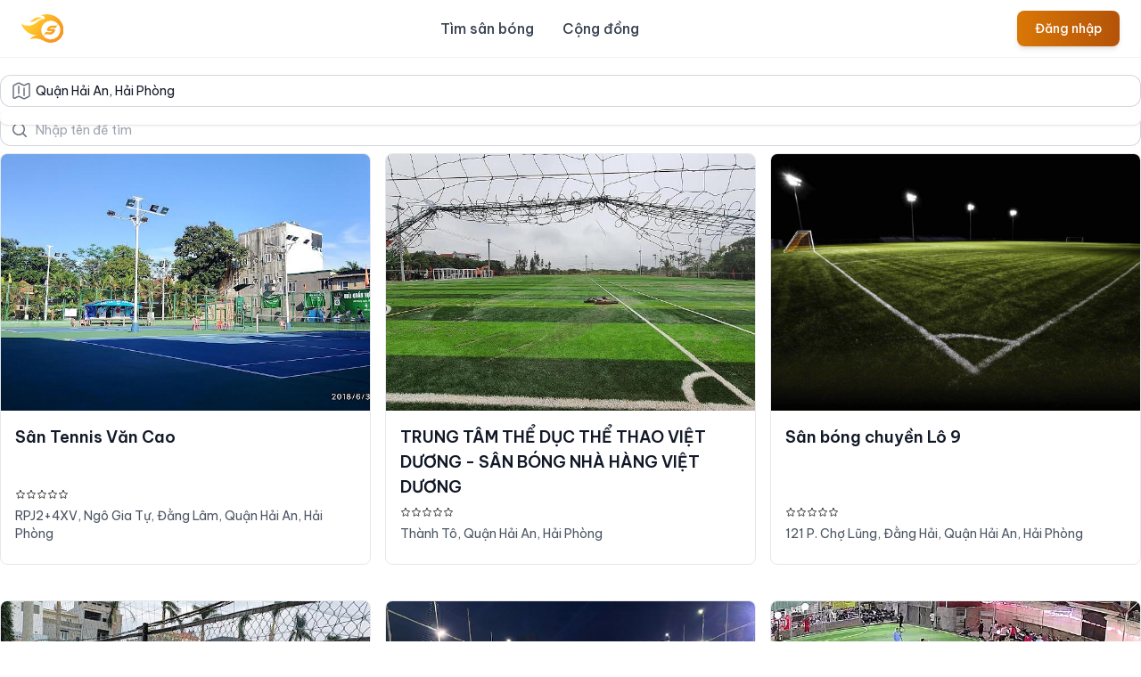

--- FILE ---
content_type: text/html; charset=utf-8
request_url: https://www.sporta.vn/san-bong/tp-hai-phong/quan-hai-an
body_size: 9248
content:
<!DOCTYPE html>
<html lang="vi">
  <head>
    <title>Sân bóng ở Quận Hải An, Hải Phòng</title>
<meta name="description" content="Sân bóng ở Quận Hải An, , san bong o quan-hai-an, san bong o Phần mềm quản lý sân bóng, Đặt sân online, Quản lý lịch đặt sân bóng, Sân bóng gần đây">
<meta name="keywords" content="sân bóng ở quận hải an, , san bong quan-hai-an, san bong , san bong quanh day, san bong gan day, san bong gan toi, san bong gan toi nhat, san bong gan toi nhat o dau, san bong gan toi nhat o quận hải an, san bong gan toi nhat o">
<meta property="og:title" content="Sân bóng ở Quận Hải An, ">
<meta property="og:description" content="Sân bóng ở Quận Hải An,  Phần mềm quản lý sân bóng, Đặt sân online, Quản lý lịch đặt sân bóng, Sân bóng gần đây">
<meta property="og:url" content="https://www.sporta.vn/san-bong/tp-hai-phong/quan-hai-an">
<meta property="og:image" content="https://www.sporta.vn/assets/app_banner-cdd9c294fd585bfd8b91f4bb7e9dcfc016a3ad3f01fed2b4e5cdf1fb7baf5ce1.png">

    <meta content="width=device-width, initial-scale=1, maximum-scale=1.0, shrink-to-fit=no" name="viewport">

    <!-- Google Fonts - Be Vietnam Pro -->
    <link rel="preconnect" href="https://fonts.googleapis.com">
    <link rel="preconnect" href="https://fonts.gstatic.com" crossorigin>
    <link href="https://fonts.googleapis.com/css2?family=Be+Vietnam+Pro:ital,wght@0,100;0,200;0,300;0,400;0,500;0,600;0,700;0,800;0,900;1,100;1,200;1,300;1,400;1,500;1,600;1,700;1,800;1,900&display=swap" rel="stylesheet">
    <!-- Preload first carousel image to reduce CLS -->
    <link rel="preload" href="https://www.sporta.vn/assets/business/qlstt1-283934344e28196947690e62a7c7f993059c15666acc233541b1f58771bbb103.webp" as="image" type="image/png">

    <meta name="csrf-param" content="authenticity_token" />
<meta name="csrf-token" content="LE8sWmy35ZimfA0lcf50cCFAkJl5RjqVyTEOYWeEzHMBgkg1ZRnry7e1q1hQ5tOgHsBKSDA3ExLB9kHOXd2MRA" />
    <link rel="apple-touch-icon" sizes="180x180" href="https://www.sporta.vn/assets/favicon/apple-touch-icon-9e3ae3c540d9ac81fe7769c99a89a537e9ce47a5764ef3cca50ef1cc78610ba1.png">
<link rel="icon" type="image/png" sizes="32x32" href="https://www.sporta.vn/assets/favicon/favicon-32x32-823a23fccbf5e172ba2eb9739a5efcb1050b39820beffd9ce20738ba2e617c0d.png">
<link rel="icon" type="image/png" sizes="16x16" href="https://www.sporta.vn/assets/favicon/favicon-16x16-c9aeaee12ec32fee4f3b69588a0a5ed7481aa9b6af8782e4613ef88a00beb9c6.png">
<link rel="manifest" href="https://www.sporta.vn/assets/favicon/site-157fd01df709c152651e46ad18b3d54c592e53df28a951d58cc06e4f79f6cc1b.webmanifest">
<link rel="mask-icon" href="https://www.sporta.vn/assets/favicon/safari-pinned-tab-ee013596f8ecd16b586055ac8bf54efc26a562541fdabec8588bb342168bad8f.svg" color="#5bbad5">
<link rel="shortcut icon" href="https://www.sporta.vn/assets/favicon/favicon-c9e2123d5d874148adabb35b8a1940b4af69c7b5a9b4a1eec4a258ad2c3a80a8.ico">
<meta name="theme-color" content="#ffffff">
<meta name="apple-mobile-web-app-title" content="Sporta">

    <link rel="stylesheet" href="https://www.sporta.vn/assets/tailwind-be9ff864ad637ae32dd50c92b2629da5ae46b6f56c6a63a89546fc49ff5c369f.css" data-turbo-track="reload" media="screen" />
    <script src="https://www.sporta.vn/assets/app/application-58ac81a2427fa0a7bf624a8ee18d5822428370ed0ea8243b054da724f4b8eae8.js"></script>
    <script type="importmap" data-turbo-track="reload">{
  "imports": {
    "application": "https://www.sporta.vn/assets/application-da29994aff634fb91057ea3b172d16147d00a835f6b83cf2de7e9d7b76f96ee1.js",
    "turbo_custom_events": "https://www.sporta.vn/assets/turbo_custom_events-970101d669cea484b8654764e05a85b202825009e3e2d054ef5ba96c1c774332.js",
    "@hotwired/turbo-rails": "https://www.sporta.vn/assets/turbo.min-0675210ad1b8a78297120e77124e9488610143a37250b97bcbdd984399c543fb.js",
    "@hotwired/stimulus": "https://www.sporta.vn/assets/@hotwired--stimulus-a083ab2b787bc025993dfa720caabfca7a445e29e77eca385f8f6b4500aee6b7.js",
    "@hotwired/stimulus-loading": "https://www.sporta.vn/assets/stimulus-loading-39227295c8a6d71e10ca2a94dede18522ced047f6ccbf8788e926f8be14aff1b.js",
    "stimulus-textarea-autogrow": "https://ga.jspm.io/npm:stimulus-textarea-autogrow@4.1.0/dist/stimulus-textarea-autogrow.mjs",
    "@rails/request.js": "https://ga.jspm.io/npm:@rails/request.js@0.0.8/src/index.js",
    "stimulus-clipboard": "https://ga.jspm.io/npm:stimulus-clipboard@4.0.1/dist/stimulus-clipboard.mjs",
    "stimulus-reveal-controller": "https://ga.jspm.io/npm:stimulus-reveal-controller@4.1.0/dist/stimulus-reveal-controller.mjs",
    "flowbite_turbo": "https://cdnjs.cloudflare.com/ajax/libs/flowbite/2.3.0/flowbite.turbo.min.js",
    "emoji-picker-element": "https://cdn.jsdelivr.net/npm/emoji-picker-element/index.js",
    "controllers/application": "https://www.sporta.vn/assets/controllers/application-bd69c1715ce668fa979162e669127939130756f56cf4e17b97849d60a9f7dd42.js",
    "controllers/autocomplete_controller": "https://www.sporta.vn/assets/controllers/autocomplete_controller-fd26d5fc75e840f9066bdfbe0285f03943bf2bff3c77fd4831ede41e9501f4c1.js",
    "controllers/carousel_controller": "https://www.sporta.vn/assets/controllers/carousel_controller-91089b3a78e10093a1ec4b388fcc2cf5ff2152dd111ba6e786aafd0bd59c8602.js",
    "controllers/form_controller": "https://www.sporta.vn/assets/controllers/form_controller-ac21fabbd8fffc0d8a958ec01f5606aedeaf6067bb2f57f437d36c656f15129b.js",
    "controllers/gallery_controller": "https://www.sporta.vn/assets/controllers/gallery_controller-6d294e2eec2372285824676f5b8f607e5a52d8503ea29676d214582b15a13c8f.js",
    "controllers/image_preview_controller": "https://www.sporta.vn/assets/controllers/image_preview_controller-58d6678161353c91da9f5f3779d0f7ed34630b55be622d18aa33e87be7522339.js",
    "controllers": "https://www.sporta.vn/assets/controllers/index-d92597c94be3b5a5adba9c0f17fb1601585e59e54ed1e242cd99ce6f935198e5.js",
    "controllers/modal_controller": "https://www.sporta.vn/assets/controllers/modal_controller-ec33994f104a9db052e78cae5e85f7f7b04f0ff06f883fda8b2e74da7544f7c8.js",
    "controllers/pagination_controller": "https://www.sporta.vn/assets/controllers/pagination_controller-624b7d07612ad1072e5fa9bdf8c7295327d61021935c2515516a5d933731b29f.js",
    "controllers/removals_controller": "https://www.sporta.vn/assets/controllers/removals_controller-b45e89243d40d8989f8791fac0d79308155c243eb1fac7d02ada5e692c31bf98.js",
    "controllers/turbo_frame_modal_controller": "https://www.sporta.vn/assets/controllers/turbo_frame_modal_controller-0364cfd300cb617e51981bcde7eeaa7b8beff16ade8773acf3ba28686283411b.js",
    "controllers/visit_controller": "https://www.sporta.vn/assets/controllers/visit_controller-2476ffef4c6bec574b11df6eafcc899f52b00fea3769a0795247428f48f1e0a1.js"
  }
}</script>
<link rel="modulepreload" href="https://www.sporta.vn/assets/application-da29994aff634fb91057ea3b172d16147d00a835f6b83cf2de7e9d7b76f96ee1.js">
<link rel="modulepreload" href="https://www.sporta.vn/assets/turbo_custom_events-970101d669cea484b8654764e05a85b202825009e3e2d054ef5ba96c1c774332.js">
<link rel="modulepreload" href="https://www.sporta.vn/assets/turbo.min-0675210ad1b8a78297120e77124e9488610143a37250b97bcbdd984399c543fb.js">
<link rel="modulepreload" href="https://www.sporta.vn/assets/@hotwired--stimulus-a083ab2b787bc025993dfa720caabfca7a445e29e77eca385f8f6b4500aee6b7.js">
<link rel="modulepreload" href="https://www.sporta.vn/assets/stimulus-loading-39227295c8a6d71e10ca2a94dede18522ced047f6ccbf8788e926f8be14aff1b.js">
<link rel="modulepreload" href="https://ga.jspm.io/npm:stimulus-textarea-autogrow@4.1.0/dist/stimulus-textarea-autogrow.mjs">
<link rel="modulepreload" href="https://ga.jspm.io/npm:@rails/request.js@0.0.8/src/index.js">
<link rel="modulepreload" href="https://ga.jspm.io/npm:stimulus-clipboard@4.0.1/dist/stimulus-clipboard.mjs">
<link rel="modulepreload" href="https://ga.jspm.io/npm:stimulus-reveal-controller@4.1.0/dist/stimulus-reveal-controller.mjs">
<link rel="modulepreload" href="https://cdnjs.cloudflare.com/ajax/libs/flowbite/2.3.0/flowbite.turbo.min.js">
<link rel="modulepreload" href="https://cdn.jsdelivr.net/npm/emoji-picker-element/index.js">
<link rel="modulepreload" href="https://www.sporta.vn/assets/controllers/application-bd69c1715ce668fa979162e669127939130756f56cf4e17b97849d60a9f7dd42.js">
<link rel="modulepreload" href="https://www.sporta.vn/assets/controllers/autocomplete_controller-fd26d5fc75e840f9066bdfbe0285f03943bf2bff3c77fd4831ede41e9501f4c1.js">
<link rel="modulepreload" href="https://www.sporta.vn/assets/controllers/carousel_controller-91089b3a78e10093a1ec4b388fcc2cf5ff2152dd111ba6e786aafd0bd59c8602.js">
<link rel="modulepreload" href="https://www.sporta.vn/assets/controllers/form_controller-ac21fabbd8fffc0d8a958ec01f5606aedeaf6067bb2f57f437d36c656f15129b.js">
<link rel="modulepreload" href="https://www.sporta.vn/assets/controllers/gallery_controller-6d294e2eec2372285824676f5b8f607e5a52d8503ea29676d214582b15a13c8f.js">
<link rel="modulepreload" href="https://www.sporta.vn/assets/controllers/image_preview_controller-58d6678161353c91da9f5f3779d0f7ed34630b55be622d18aa33e87be7522339.js">
<link rel="modulepreload" href="https://www.sporta.vn/assets/controllers/index-d92597c94be3b5a5adba9c0f17fb1601585e59e54ed1e242cd99ce6f935198e5.js">
<link rel="modulepreload" href="https://www.sporta.vn/assets/controllers/modal_controller-ec33994f104a9db052e78cae5e85f7f7b04f0ff06f883fda8b2e74da7544f7c8.js">
<link rel="modulepreload" href="https://www.sporta.vn/assets/controllers/pagination_controller-624b7d07612ad1072e5fa9bdf8c7295327d61021935c2515516a5d933731b29f.js">
<link rel="modulepreload" href="https://www.sporta.vn/assets/controllers/removals_controller-b45e89243d40d8989f8791fac0d79308155c243eb1fac7d02ada5e692c31bf98.js">
<link rel="modulepreload" href="https://www.sporta.vn/assets/controllers/turbo_frame_modal_controller-0364cfd300cb617e51981bcde7eeaa7b8beff16ade8773acf3ba28686283411b.js">
<link rel="modulepreload" href="https://www.sporta.vn/assets/controllers/visit_controller-2476ffef4c6bec574b11df6eafcc899f52b00fea3769a0795247428f48f1e0a1.js">
<script type="module">import "application"</script>
  </head>

  <body>
    <header class="fixed top-0 left-0 right-0 z-50 glass-header">
  <nav class="backdrop-blur-md bg-white/80 border-b border-gray-200/50 px-4 lg:px-6 py-3 dark:bg-gray-800/80 dark:border-gray-700/50 transition-all duration-300">
    <div class="flex flex-wrap justify-between items-center mx-auto max-w-screen-xl">
      <a href="/" class="-m-1.5 p-1.5 transform hover:scale-105 transition-transform duration-300">
        <span class="sr-only">Sporta</span>
        <img src="https://www.sporta.vn/assets/logo_cam-6e17dc5cf1488f81d921c7e4d414d87e53c3f3eb449b44894fc77f7679b54378.svg" alt="Sporta logo" class="h-8 w-auto" />
      </a>
      <div class="flex items-center lg:order-2">
          <a class="text-white bg-gradient-to-r from-primary-600 to-primary-700 hover:from-primary-700 hover:to-primary-800 focus:ring-4 focus:ring-primary-300 font-medium rounded-lg text-sm px-4 py-2 lg:px-5 lg:py-2.5 shadow-md hover:shadow-lg transition-all duration-300 dark:from-primary-600 dark:to-primary-700 dark:hover:from-primary-700 dark:hover:to-primary-800 focus:outline-none dark:focus:ring-primary-800" href="/users/sign_in">Đăng nhập</a>
        <button data-collapse-toggle="mobile-menu-2" type="button" class="inline-flex items-center p-2 ml-1 text-sm text-gray-500 rounded-lg lg:hidden hover:bg-gray-100/80 focus:outline-none focus:ring-2 focus:ring-gray-200 dark:text-gray-400 dark:hover:bg-gray-700/80 dark:focus:ring-gray-600 transition-all duration-300" aria-controls="mobile-menu-2" aria-expanded="false">
          <span class="sr-only">Open main menu</span>
          <svg class="w-6 h-6" fill="currentColor" viewBox="0 0 20 20" xmlns="http://www.w3.org/2000/svg"><path fill-rule="evenodd" d="M3 5a1 1 0 011-1h12a1 1 0 110 2H4a1 1 0 01-1-1zM3 10a1 1 0 011-1h12a1 1 0 110 2H4a1 1 0 01-1-1zM3 15a1 1 0 011-1h12a1 1 0 110 2H4a1 1 0 01-1-1z" clip-rule="evenodd"></path></svg>
          <svg class="hidden w-6 h-6" fill="currentColor" viewBox="0 0 20 20" xmlns="http://www.w3.org/2000/svg"><path fill-rule="evenodd" d="M4.293 4.293a1 1 0 011.414 0L10 8.586l4.293-4.293a1 1 0 111.414 1.414L11.414 10l4.293 4.293a1 1 0 01-1.414 1.414L10 11.414l-4.293 4.293a1 1 0 01-1.414-1.414L8.586 10 4.293 5.707a1 1 0 010-1.414z" clip-rule="evenodd"></path></svg>
        </button>
      </div>
      <div class="hidden justify-between items-center w-full lg:flex lg:w-auto lg:order-1" id="mobile-menu-2">
        <ul class="flex flex-col mt-4 font-medium lg:flex-row lg:space-x-8 lg:mt-0">
          <li>
            <a href="/san-bong" class="block py-2 pr-4 pl-3 text-gray-700 hover:text-primary-700 border-b border-gray-100 hover:bg-gray-50/50 lg:hover:bg-transparent lg:border-0 lg:p-0 dark:text-gray-400 lg:dark:hover:text-primary-500 dark:hover:bg-gray-700/50 dark:hover:text-white lg:dark:hover:bg-transparent dark:border-gray-700 transition-all duration-300 relative group">
              Tìm sân bóng
              <span class="absolute bottom-0 left-0 w-0 h-0.5 bg-primary-700 group-hover:w-full transition-all duration-300 lg:block hidden"></span>
            </a>
          </li>
          <li>
            <a href="/bai-viet" class="block py-2 pr-4 pl-3 text-gray-700 hover:text-primary-700 border-b border-gray-100 hover:bg-gray-50/50 lg:hover:bg-transparent lg:border-0 lg:p-0 dark:text-gray-400 lg:dark:hover:text-primary-500 dark:hover:bg-gray-700/50 dark:hover:text-white lg:dark:hover:bg-transparent dark:border-gray-700 transition-all duration-300 relative group">
              Cộng đồng
              <span class="absolute bottom-0 left-0 w-0 h-0.5 bg-primary-700 group-hover:w-full transition-all duration-300 lg:block hidden"></span>
            </a>
          </li>
        </ul>
      </div>
    </div>
  </nav>
</header>

<style>
  .glass-header {
    -webkit-backdrop-filter: blur(12px);
    backdrop-filter: blur(12px);
  }

  /* Add padding to body to compensate for fixed header */
  body {
    padding-top: 60px;
  }

  /* Enhanced header shadow on scroll */
  .glass-header.scrolled nav {
    box-shadow: 0 4px 6px -1px rgba(0, 0, 0, 0.1), 0 2px 4px -1px rgba(0, 0, 0, 0.06);
  }
</style>

<script>
  // Add scrolled class to header on scroll
  window.addEventListener('scroll', function() {
    const header = document.querySelector('.glass-header');
    if (window.scrollY > 10) {
      header.classList.add('scrolled');
    } else {
      header.classList.remove('scrolled');
    }
  });
</script>

    <div class="min-h-screen mx-auto container py-6">
      

<div>
  <div class="mx-auto">
    <h2 class="sr-only">Sân bóng đá nhân tạo, sân bóng gần đây, sân bóng trong khu vực</h2>
    <div class="flex flex-col space-y-2 items-center justify-center mb-2">
  <div class="w-full">
    <div class="relative" data-controller="autocomplete" data-autocomplete-url-value="/locations" data-autocomplete-query-param-value="q" data-autocomplete-min-length-value="0">
      <div class="pointer-events-none absolute inset-y-0 left-0 flex items-center pl-3">
        <svg xmlns="http://www.w3.org/2000/svg" fill="none" viewBox="0 0 24 24" stroke-width="1.5" stroke="currentColor" class="size-6 text-gray-500">
          <path stroke-linecap="round" stroke-linejoin="round" d="M9 6.75V15m6-6v8.25m.503 3.498 4.875-2.437c.381-.19.622-.58.622-1.006V4.82c0-.836-.88-1.38-1.628-1.006l-3.869 1.934c-.317.159-.69.159-1.006 0L9.503 3.252a1.125 1.125 0 0 0-1.006 0L3.622 5.689C3.24 5.88 3 6.27 3 6.695V19.18c0 .836.88 1.38 1.628 1.006l3.869-1.934c.317-.159.69-.159 1.006 0l4.994 2.497c.317.158.69.158 1.006 0Z" />
        </svg>
      </div>
      <input type="search" name="play_location" id="play_location" value="Quận Hải An, Hải Phòng" placeholder="Khu vực" class="block w-full rounded-xl border-0 bg-white py-1.5 pl-10 pr-3 sm:text-sm sm:leading-6 text-gray-900 ring-1 ring-inset ring-gray-300 placeholder:text-gray-400 focus:ring-2 focus:ring-inset focus:ring-secondary-600" data-autocomplete-target="input" />
      <div class="px-2 z-10 absolute bg-white rounded-lg shadow w-full dark:bg-gray-700 top-10">
        <ul data-autocomplete-target="results" class="max-h-52 py-2 overflow-y-auto text-gray-700 dark:text-gray-200" aria-labelledby="location-popover">
        </ul>
      </div>
    </div>

    <form action="/san-bong/quan-hai-an" accept-charset="UTF-8" method="get"><input name="utf8" type="hidden" value="&#x2713;" autocomplete="off" />
      <label for="search" class="sr-only">Tìm theo khu vực hay tên sân bóng</label>
      <div class="relative mt-2">
        <div class="pointer-events-none absolute inset-y-0 left-0 flex items-center pl-3">
          <svg class="h-5 w-5 text-gray-500" viewBox="0 0 20 20" fill="currentColor" aria-hidden="true">
            <path fill-rule="evenodd" d="M9 3.5a5.5 5.5 0 100 11 5.5 5.5 0 000-11zM2 9a7 7 0 1112.452 4.391l3.328 3.329a.75.75 0 11-1.06 1.06l-3.329-3.328A7 7 0 012 9z" clip-rule="evenodd" />
          </svg>
        </div>
        <input type="search" name="q" id="q" placeholder="Nhập tên để tìm" class="block w-full rounded-xl border-0 bg-white py-1.5 pl-10 pr-3 sm:text-sm sm:leading-6 text-gray-900 ring-1 ring-inset ring-gray-300 placeholder:text-gray-400 focus:ring-2 focus:ring-inset focus:ring-secondary-600" />
      </div>
</form>  </div>
</div>

    <div id="venues_by_location"
    data-controller="pagination"
    data-pagination-url-value="https://www.sporta.vn/san-bong/quan-hai-an"
    data-pagination-page-value="2"
    data-pagination-target="listItems"
    class="grid gap-y-4 sm:grid-cols-1 sm:gap-x-4 sm:gap-y-10 lg:grid-cols-3">
      <div class="group relative flex flex-col overflow-hidden rounded-lg border border-gray-200 bg-white">
  <div class="aspect-h-2 aspect-w-3 bg-gray-200 sm:aspect-none group-hover:opacity-75 sm:h-72">
    <img class="h-full w-full object-cover object-center sm:h-full sm:w-full" src="https://d82bjlqmetw03.cloudfront.net/uploads/images/1978/large-original-ccba3c0930d9e9e0b5a0a95c8f1b21e3?X-Amz-Algorithm=AWS4-HMAC-SHA256&amp;X-Amz-Credential=AKIAIQW3XISBSHKJGJBQ%2F20260122%2Fap-southeast-1%2Fs3%2Faws4_request&amp;X-Amz-Date=20260122T034003Z&amp;X-Amz-Expires=900&amp;X-Amz-SignedHeaders=host&amp;X-Amz-Signature=625f37010f68829a53469c1d2dd930e62f2d5e375f985ed7027f43b00ebf6041" />
  </div>
  <div class="flex flex-1 flex-col space-y-2 p-4">
    <h3 class="text-sm font-medium text-gray-900">
      <a href="/san-tennis-van-cao" class="font-semibold text-lg">
        <span aria-hidden="true" class="absolute inset-0"></span>
        Sân Tennis Văn Cao
      </a>
    </h3>
    <div class="flex flex-1 flex-col justify-end">
      <p class="text-xs flex flex-row">
            <svg xmlns="http://www.w3.org/2000/svg" fill="none" viewBox="0 0 24 24" stroke-width="1.5" stroke="currentColor" class="w-3 h-3">
              <path stroke-linecap="round" stroke-linejoin="round" d="M11.48 3.499a.562.562 0 011.04 0l2.125 5.111a.563.563 0 00.475.345l5.518.442c.499.04.701.663.321.988l-4.204 3.602a.563.563 0 00-.182.557l1.285 5.385a.562.562 0 01-.84.61l-4.725-2.885a.563.563 0 00-.586 0L6.982 20.54a.562.562 0 01-.84-.61l1.285-5.386a.562.562 0 00-.182-.557l-4.204-3.602a.563.563 0 01.321-.988l5.518-.442a.563.563 0 00.475-.345L11.48 3.5z" />
            </svg>
            <svg xmlns="http://www.w3.org/2000/svg" fill="none" viewBox="0 0 24 24" stroke-width="1.5" stroke="currentColor" class="w-3 h-3">
              <path stroke-linecap="round" stroke-linejoin="round" d="M11.48 3.499a.562.562 0 011.04 0l2.125 5.111a.563.563 0 00.475.345l5.518.442c.499.04.701.663.321.988l-4.204 3.602a.563.563 0 00-.182.557l1.285 5.385a.562.562 0 01-.84.61l-4.725-2.885a.563.563 0 00-.586 0L6.982 20.54a.562.562 0 01-.84-.61l1.285-5.386a.562.562 0 00-.182-.557l-4.204-3.602a.563.563 0 01.321-.988l5.518-.442a.563.563 0 00.475-.345L11.48 3.5z" />
            </svg>
            <svg xmlns="http://www.w3.org/2000/svg" fill="none" viewBox="0 0 24 24" stroke-width="1.5" stroke="currentColor" class="w-3 h-3">
              <path stroke-linecap="round" stroke-linejoin="round" d="M11.48 3.499a.562.562 0 011.04 0l2.125 5.111a.563.563 0 00.475.345l5.518.442c.499.04.701.663.321.988l-4.204 3.602a.563.563 0 00-.182.557l1.285 5.385a.562.562 0 01-.84.61l-4.725-2.885a.563.563 0 00-.586 0L6.982 20.54a.562.562 0 01-.84-.61l1.285-5.386a.562.562 0 00-.182-.557l-4.204-3.602a.563.563 0 01.321-.988l5.518-.442a.563.563 0 00.475-.345L11.48 3.5z" />
            </svg>
            <svg xmlns="http://www.w3.org/2000/svg" fill="none" viewBox="0 0 24 24" stroke-width="1.5" stroke="currentColor" class="w-3 h-3">
              <path stroke-linecap="round" stroke-linejoin="round" d="M11.48 3.499a.562.562 0 011.04 0l2.125 5.111a.563.563 0 00.475.345l5.518.442c.499.04.701.663.321.988l-4.204 3.602a.563.563 0 00-.182.557l1.285 5.385a.562.562 0 01-.84.61l-4.725-2.885a.563.563 0 00-.586 0L6.982 20.54a.562.562 0 01-.84-.61l1.285-5.386a.562.562 0 00-.182-.557l-4.204-3.602a.563.563 0 01.321-.988l5.518-.442a.563.563 0 00.475-.345L11.48 3.5z" />
            </svg>
            <svg xmlns="http://www.w3.org/2000/svg" fill="none" viewBox="0 0 24 24" stroke-width="1.5" stroke="currentColor" class="w-3 h-3">
              <path stroke-linecap="round" stroke-linejoin="round" d="M11.48 3.499a.562.562 0 011.04 0l2.125 5.111a.563.563 0 00.475.345l5.518.442c.499.04.701.663.321.988l-4.204 3.602a.563.563 0 00-.182.557l1.285 5.385a.562.562 0 01-.84.61l-4.725-2.885a.563.563 0 00-.586 0L6.982 20.54a.562.562 0 01-.84-.61l1.285-5.386a.562.562 0 00-.182-.557l-4.204-3.602a.563.563 0 01.321-.988l5.518-.442a.563.563 0 00.475-.345L11.48 3.5z" />
            </svg>
      </p>
    </div>

    <p class="text-sm text-gray-600 items-center">
      RPJ2+4XV, Ngô Gia Tự, Đằng Lâm, Quận Hải An, Hải Phòng
    </p>
    <p class="text-sm text-gray-500"></p>
  </div>
</div>
<div class="group relative flex flex-col overflow-hidden rounded-lg border border-gray-200 bg-white">
  <div class="aspect-h-2 aspect-w-3 bg-gray-200 sm:aspect-none group-hover:opacity-75 sm:h-72">
    <img class="h-full w-full object-cover object-center sm:h-full sm:w-full" src="https://d82bjlqmetw03.cloudfront.net/uploads/images/1965/large-original-f8aa81a74680e3e1b0becb068c27138f?X-Amz-Algorithm=AWS4-HMAC-SHA256&amp;X-Amz-Credential=AKIAIQW3XISBSHKJGJBQ%2F20260122%2Fap-southeast-1%2Fs3%2Faws4_request&amp;X-Amz-Date=20260122T034003Z&amp;X-Amz-Expires=900&amp;X-Amz-SignedHeaders=host&amp;X-Amz-Signature=0c8b0da94e0ab5dc41606cbabfa24cc6495f170f5ca4caa810dcc1ca4041bc8f" />
  </div>
  <div class="flex flex-1 flex-col space-y-2 p-4">
    <h3 class="text-sm font-medium text-gray-900">
      <a href="/trung-tam-the-duc-the-thao-viet-duong-san-bong-nha-hang-viet-duong" class="font-semibold text-lg">
        <span aria-hidden="true" class="absolute inset-0"></span>
        TRUNG TÂM THỂ DỤC THỂ THAO VIỆT DƯƠNG - SÂN BÓNG NHÀ HÀNG VIỆT DƯƠNG
      </a>
    </h3>
    <div class="flex flex-1 flex-col justify-end">
      <p class="text-xs flex flex-row">
            <svg xmlns="http://www.w3.org/2000/svg" fill="none" viewBox="0 0 24 24" stroke-width="1.5" stroke="currentColor" class="w-3 h-3">
              <path stroke-linecap="round" stroke-linejoin="round" d="M11.48 3.499a.562.562 0 011.04 0l2.125 5.111a.563.563 0 00.475.345l5.518.442c.499.04.701.663.321.988l-4.204 3.602a.563.563 0 00-.182.557l1.285 5.385a.562.562 0 01-.84.61l-4.725-2.885a.563.563 0 00-.586 0L6.982 20.54a.562.562 0 01-.84-.61l1.285-5.386a.562.562 0 00-.182-.557l-4.204-3.602a.563.563 0 01.321-.988l5.518-.442a.563.563 0 00.475-.345L11.48 3.5z" />
            </svg>
            <svg xmlns="http://www.w3.org/2000/svg" fill="none" viewBox="0 0 24 24" stroke-width="1.5" stroke="currentColor" class="w-3 h-3">
              <path stroke-linecap="round" stroke-linejoin="round" d="M11.48 3.499a.562.562 0 011.04 0l2.125 5.111a.563.563 0 00.475.345l5.518.442c.499.04.701.663.321.988l-4.204 3.602a.563.563 0 00-.182.557l1.285 5.385a.562.562 0 01-.84.61l-4.725-2.885a.563.563 0 00-.586 0L6.982 20.54a.562.562 0 01-.84-.61l1.285-5.386a.562.562 0 00-.182-.557l-4.204-3.602a.563.563 0 01.321-.988l5.518-.442a.563.563 0 00.475-.345L11.48 3.5z" />
            </svg>
            <svg xmlns="http://www.w3.org/2000/svg" fill="none" viewBox="0 0 24 24" stroke-width="1.5" stroke="currentColor" class="w-3 h-3">
              <path stroke-linecap="round" stroke-linejoin="round" d="M11.48 3.499a.562.562 0 011.04 0l2.125 5.111a.563.563 0 00.475.345l5.518.442c.499.04.701.663.321.988l-4.204 3.602a.563.563 0 00-.182.557l1.285 5.385a.562.562 0 01-.84.61l-4.725-2.885a.563.563 0 00-.586 0L6.982 20.54a.562.562 0 01-.84-.61l1.285-5.386a.562.562 0 00-.182-.557l-4.204-3.602a.563.563 0 01.321-.988l5.518-.442a.563.563 0 00.475-.345L11.48 3.5z" />
            </svg>
            <svg xmlns="http://www.w3.org/2000/svg" fill="none" viewBox="0 0 24 24" stroke-width="1.5" stroke="currentColor" class="w-3 h-3">
              <path stroke-linecap="round" stroke-linejoin="round" d="M11.48 3.499a.562.562 0 011.04 0l2.125 5.111a.563.563 0 00.475.345l5.518.442c.499.04.701.663.321.988l-4.204 3.602a.563.563 0 00-.182.557l1.285 5.385a.562.562 0 01-.84.61l-4.725-2.885a.563.563 0 00-.586 0L6.982 20.54a.562.562 0 01-.84-.61l1.285-5.386a.562.562 0 00-.182-.557l-4.204-3.602a.563.563 0 01.321-.988l5.518-.442a.563.563 0 00.475-.345L11.48 3.5z" />
            </svg>
            <svg xmlns="http://www.w3.org/2000/svg" fill="none" viewBox="0 0 24 24" stroke-width="1.5" stroke="currentColor" class="w-3 h-3">
              <path stroke-linecap="round" stroke-linejoin="round" d="M11.48 3.499a.562.562 0 011.04 0l2.125 5.111a.563.563 0 00.475.345l5.518.442c.499.04.701.663.321.988l-4.204 3.602a.563.563 0 00-.182.557l1.285 5.385a.562.562 0 01-.84.61l-4.725-2.885a.563.563 0 00-.586 0L6.982 20.54a.562.562 0 01-.84-.61l1.285-5.386a.562.562 0 00-.182-.557l-4.204-3.602a.563.563 0 01.321-.988l5.518-.442a.563.563 0 00.475-.345L11.48 3.5z" />
            </svg>
      </p>
    </div>

    <p class="text-sm text-gray-600 items-center">
      Thành Tô, Quận Hải An, Hải Phòng
    </p>
    <p class="text-sm text-gray-500"></p>
  </div>
</div>
<div class="group relative flex flex-col overflow-hidden rounded-lg border border-gray-200 bg-white">
  <div class="aspect-h-2 aspect-w-3 bg-gray-200 sm:aspect-none group-hover:opacity-75 sm:h-72">
    <img class="h-full w-full object-cover object-center sm:h-full sm:w-full" src="https://www.sporta.vn/assets/default_venue_1-61973b19a142947e6303d0e4bdfc6ae2d6d19df58e0155bc9746b2f0d3347a93.webp" />
  </div>
  <div class="flex flex-1 flex-col space-y-2 p-4">
    <h3 class="text-sm font-medium text-gray-900">
      <a href="/san-bong-chuyen-lo-9" class="font-semibold text-lg">
        <span aria-hidden="true" class="absolute inset-0"></span>
        Sân bóng chuyền Lô 9
      </a>
    </h3>
    <div class="flex flex-1 flex-col justify-end">
      <p class="text-xs flex flex-row">
            <svg xmlns="http://www.w3.org/2000/svg" fill="none" viewBox="0 0 24 24" stroke-width="1.5" stroke="currentColor" class="w-3 h-3">
              <path stroke-linecap="round" stroke-linejoin="round" d="M11.48 3.499a.562.562 0 011.04 0l2.125 5.111a.563.563 0 00.475.345l5.518.442c.499.04.701.663.321.988l-4.204 3.602a.563.563 0 00-.182.557l1.285 5.385a.562.562 0 01-.84.61l-4.725-2.885a.563.563 0 00-.586 0L6.982 20.54a.562.562 0 01-.84-.61l1.285-5.386a.562.562 0 00-.182-.557l-4.204-3.602a.563.563 0 01.321-.988l5.518-.442a.563.563 0 00.475-.345L11.48 3.5z" />
            </svg>
            <svg xmlns="http://www.w3.org/2000/svg" fill="none" viewBox="0 0 24 24" stroke-width="1.5" stroke="currentColor" class="w-3 h-3">
              <path stroke-linecap="round" stroke-linejoin="round" d="M11.48 3.499a.562.562 0 011.04 0l2.125 5.111a.563.563 0 00.475.345l5.518.442c.499.04.701.663.321.988l-4.204 3.602a.563.563 0 00-.182.557l1.285 5.385a.562.562 0 01-.84.61l-4.725-2.885a.563.563 0 00-.586 0L6.982 20.54a.562.562 0 01-.84-.61l1.285-5.386a.562.562 0 00-.182-.557l-4.204-3.602a.563.563 0 01.321-.988l5.518-.442a.563.563 0 00.475-.345L11.48 3.5z" />
            </svg>
            <svg xmlns="http://www.w3.org/2000/svg" fill="none" viewBox="0 0 24 24" stroke-width="1.5" stroke="currentColor" class="w-3 h-3">
              <path stroke-linecap="round" stroke-linejoin="round" d="M11.48 3.499a.562.562 0 011.04 0l2.125 5.111a.563.563 0 00.475.345l5.518.442c.499.04.701.663.321.988l-4.204 3.602a.563.563 0 00-.182.557l1.285 5.385a.562.562 0 01-.84.61l-4.725-2.885a.563.563 0 00-.586 0L6.982 20.54a.562.562 0 01-.84-.61l1.285-5.386a.562.562 0 00-.182-.557l-4.204-3.602a.563.563 0 01.321-.988l5.518-.442a.563.563 0 00.475-.345L11.48 3.5z" />
            </svg>
            <svg xmlns="http://www.w3.org/2000/svg" fill="none" viewBox="0 0 24 24" stroke-width="1.5" stroke="currentColor" class="w-3 h-3">
              <path stroke-linecap="round" stroke-linejoin="round" d="M11.48 3.499a.562.562 0 011.04 0l2.125 5.111a.563.563 0 00.475.345l5.518.442c.499.04.701.663.321.988l-4.204 3.602a.563.563 0 00-.182.557l1.285 5.385a.562.562 0 01-.84.61l-4.725-2.885a.563.563 0 00-.586 0L6.982 20.54a.562.562 0 01-.84-.61l1.285-5.386a.562.562 0 00-.182-.557l-4.204-3.602a.563.563 0 01.321-.988l5.518-.442a.563.563 0 00.475-.345L11.48 3.5z" />
            </svg>
            <svg xmlns="http://www.w3.org/2000/svg" fill="none" viewBox="0 0 24 24" stroke-width="1.5" stroke="currentColor" class="w-3 h-3">
              <path stroke-linecap="round" stroke-linejoin="round" d="M11.48 3.499a.562.562 0 011.04 0l2.125 5.111a.563.563 0 00.475.345l5.518.442c.499.04.701.663.321.988l-4.204 3.602a.563.563 0 00-.182.557l1.285 5.385a.562.562 0 01-.84.61l-4.725-2.885a.563.563 0 00-.586 0L6.982 20.54a.562.562 0 01-.84-.61l1.285-5.386a.562.562 0 00-.182-.557l-4.204-3.602a.563.563 0 01.321-.988l5.518-.442a.563.563 0 00.475-.345L11.48 3.5z" />
            </svg>
      </p>
    </div>

    <p class="text-sm text-gray-600 items-center">
      121 P. Chợ Lũng, Đằng Hải, Quận Hải An, Hải Phòng
    </p>
    <p class="text-sm text-gray-500"></p>
  </div>
</div>
<div class="group relative flex flex-col overflow-hidden rounded-lg border border-gray-200 bg-white">
  <div class="aspect-h-2 aspect-w-3 bg-gray-200 sm:aspect-none group-hover:opacity-75 sm:h-72">
    <img class="h-full w-full object-cover object-center sm:h-full sm:w-full" src="https://d82bjlqmetw03.cloudfront.net/uploads/images/1953/large-original-e0ddd368c6d1c4cc40f8fc0e2ddef962?X-Amz-Algorithm=AWS4-HMAC-SHA256&amp;X-Amz-Credential=AKIAIQW3XISBSHKJGJBQ%2F20260122%2Fap-southeast-1%2Fs3%2Faws4_request&amp;X-Amz-Date=20260122T034003Z&amp;X-Amz-Expires=900&amp;X-Amz-SignedHeaders=host&amp;X-Amz-Signature=2a91d66d6cc3b90d207093427e5c40f397e52c3c41b64a8abb8833495b624cd6" />
  </div>
  <div class="flex flex-1 flex-col space-y-2 p-4">
    <h3 class="text-sm font-medium text-gray-900">
      <a href="/san-bong-vuon-mo" class="font-semibold text-lg">
        <span aria-hidden="true" class="absolute inset-0"></span>
        Sân bóng vườn mơ
      </a>
    </h3>
    <div class="flex flex-1 flex-col justify-end">
      <p class="text-xs flex flex-row">
            <svg xmlns="http://www.w3.org/2000/svg" fill="none" viewBox="0 0 24 24" stroke-width="1.5" stroke="currentColor" class="w-3 h-3">
              <path stroke-linecap="round" stroke-linejoin="round" d="M11.48 3.499a.562.562 0 011.04 0l2.125 5.111a.563.563 0 00.475.345l5.518.442c.499.04.701.663.321.988l-4.204 3.602a.563.563 0 00-.182.557l1.285 5.385a.562.562 0 01-.84.61l-4.725-2.885a.563.563 0 00-.586 0L6.982 20.54a.562.562 0 01-.84-.61l1.285-5.386a.562.562 0 00-.182-.557l-4.204-3.602a.563.563 0 01.321-.988l5.518-.442a.563.563 0 00.475-.345L11.48 3.5z" />
            </svg>
            <svg xmlns="http://www.w3.org/2000/svg" fill="none" viewBox="0 0 24 24" stroke-width="1.5" stroke="currentColor" class="w-3 h-3">
              <path stroke-linecap="round" stroke-linejoin="round" d="M11.48 3.499a.562.562 0 011.04 0l2.125 5.111a.563.563 0 00.475.345l5.518.442c.499.04.701.663.321.988l-4.204 3.602a.563.563 0 00-.182.557l1.285 5.385a.562.562 0 01-.84.61l-4.725-2.885a.563.563 0 00-.586 0L6.982 20.54a.562.562 0 01-.84-.61l1.285-5.386a.562.562 0 00-.182-.557l-4.204-3.602a.563.563 0 01.321-.988l5.518-.442a.563.563 0 00.475-.345L11.48 3.5z" />
            </svg>
            <svg xmlns="http://www.w3.org/2000/svg" fill="none" viewBox="0 0 24 24" stroke-width="1.5" stroke="currentColor" class="w-3 h-3">
              <path stroke-linecap="round" stroke-linejoin="round" d="M11.48 3.499a.562.562 0 011.04 0l2.125 5.111a.563.563 0 00.475.345l5.518.442c.499.04.701.663.321.988l-4.204 3.602a.563.563 0 00-.182.557l1.285 5.385a.562.562 0 01-.84.61l-4.725-2.885a.563.563 0 00-.586 0L6.982 20.54a.562.562 0 01-.84-.61l1.285-5.386a.562.562 0 00-.182-.557l-4.204-3.602a.563.563 0 01.321-.988l5.518-.442a.563.563 0 00.475-.345L11.48 3.5z" />
            </svg>
            <svg xmlns="http://www.w3.org/2000/svg" fill="none" viewBox="0 0 24 24" stroke-width="1.5" stroke="currentColor" class="w-3 h-3">
              <path stroke-linecap="round" stroke-linejoin="round" d="M11.48 3.499a.562.562 0 011.04 0l2.125 5.111a.563.563 0 00.475.345l5.518.442c.499.04.701.663.321.988l-4.204 3.602a.563.563 0 00-.182.557l1.285 5.385a.562.562 0 01-.84.61l-4.725-2.885a.563.563 0 00-.586 0L6.982 20.54a.562.562 0 01-.84-.61l1.285-5.386a.562.562 0 00-.182-.557l-4.204-3.602a.563.563 0 01.321-.988l5.518-.442a.563.563 0 00.475-.345L11.48 3.5z" />
            </svg>
            <svg xmlns="http://www.w3.org/2000/svg" fill="none" viewBox="0 0 24 24" stroke-width="1.5" stroke="currentColor" class="w-3 h-3">
              <path stroke-linecap="round" stroke-linejoin="round" d="M11.48 3.499a.562.562 0 011.04 0l2.125 5.111a.563.563 0 00.475.345l5.518.442c.499.04.701.663.321.988l-4.204 3.602a.563.563 0 00-.182.557l1.285 5.385a.562.562 0 01-.84.61l-4.725-2.885a.563.563 0 00-.586 0L6.982 20.54a.562.562 0 01-.84-.61l1.285-5.386a.562.562 0 00-.182-.557l-4.204-3.602a.563.563 0 01.321-.988l5.518-.442a.563.563 0 00.475-.345L11.48 3.5z" />
            </svg>
      </p>
    </div>

    <p class="text-sm text-gray-600 items-center">
      VP49+QQ7, Đoạn Xá, Quận Hải An, Hải Phòng
    </p>
    <p class="text-sm text-gray-500"></p>
  </div>
</div>
<div class="group relative flex flex-col overflow-hidden rounded-lg border border-gray-200 bg-white">
  <div class="aspect-h-2 aspect-w-3 bg-gray-200 sm:aspect-none group-hover:opacity-75 sm:h-72">
    <img class="h-full w-full object-cover object-center sm:h-full sm:w-full" src="https://d82bjlqmetw03.cloudfront.net/uploads/images/1951/large-original-f294507d52dfe94aa174301cd0100644?X-Amz-Algorithm=AWS4-HMAC-SHA256&amp;X-Amz-Credential=AKIAIQW3XISBSHKJGJBQ%2F20260122%2Fap-southeast-1%2Fs3%2Faws4_request&amp;X-Amz-Date=20260122T034003Z&amp;X-Amz-Expires=900&amp;X-Amz-SignedHeaders=host&amp;X-Amz-Signature=d21bd5c75dedadf8f866af1bac06f8b0f207aa88698735f8058cab0db4f11fc4" />
  </div>
  <div class="flex flex-1 flex-col space-y-2 p-4">
    <h3 class="text-sm font-medium text-gray-900">
      <a href="/san-bong-ha-anh" class="font-semibold text-lg">
        <span aria-hidden="true" class="absolute inset-0"></span>
        Sân bóng Hà Anh
      </a>
    </h3>
    <div class="flex flex-1 flex-col justify-end">
      <p class="text-xs flex flex-row">
            <svg xmlns="http://www.w3.org/2000/svg" fill="none" viewBox="0 0 24 24" stroke-width="1.5" stroke="currentColor" class="w-3 h-3">
              <path stroke-linecap="round" stroke-linejoin="round" d="M11.48 3.499a.562.562 0 011.04 0l2.125 5.111a.563.563 0 00.475.345l5.518.442c.499.04.701.663.321.988l-4.204 3.602a.563.563 0 00-.182.557l1.285 5.385a.562.562 0 01-.84.61l-4.725-2.885a.563.563 0 00-.586 0L6.982 20.54a.562.562 0 01-.84-.61l1.285-5.386a.562.562 0 00-.182-.557l-4.204-3.602a.563.563 0 01.321-.988l5.518-.442a.563.563 0 00.475-.345L11.48 3.5z" />
            </svg>
            <svg xmlns="http://www.w3.org/2000/svg" fill="none" viewBox="0 0 24 24" stroke-width="1.5" stroke="currentColor" class="w-3 h-3">
              <path stroke-linecap="round" stroke-linejoin="round" d="M11.48 3.499a.562.562 0 011.04 0l2.125 5.111a.563.563 0 00.475.345l5.518.442c.499.04.701.663.321.988l-4.204 3.602a.563.563 0 00-.182.557l1.285 5.385a.562.562 0 01-.84.61l-4.725-2.885a.563.563 0 00-.586 0L6.982 20.54a.562.562 0 01-.84-.61l1.285-5.386a.562.562 0 00-.182-.557l-4.204-3.602a.563.563 0 01.321-.988l5.518-.442a.563.563 0 00.475-.345L11.48 3.5z" />
            </svg>
            <svg xmlns="http://www.w3.org/2000/svg" fill="none" viewBox="0 0 24 24" stroke-width="1.5" stroke="currentColor" class="w-3 h-3">
              <path stroke-linecap="round" stroke-linejoin="round" d="M11.48 3.499a.562.562 0 011.04 0l2.125 5.111a.563.563 0 00.475.345l5.518.442c.499.04.701.663.321.988l-4.204 3.602a.563.563 0 00-.182.557l1.285 5.385a.562.562 0 01-.84.61l-4.725-2.885a.563.563 0 00-.586 0L6.982 20.54a.562.562 0 01-.84-.61l1.285-5.386a.562.562 0 00-.182-.557l-4.204-3.602a.563.563 0 01.321-.988l5.518-.442a.563.563 0 00.475-.345L11.48 3.5z" />
            </svg>
            <svg xmlns="http://www.w3.org/2000/svg" fill="none" viewBox="0 0 24 24" stroke-width="1.5" stroke="currentColor" class="w-3 h-3">
              <path stroke-linecap="round" stroke-linejoin="round" d="M11.48 3.499a.562.562 0 011.04 0l2.125 5.111a.563.563 0 00.475.345l5.518.442c.499.04.701.663.321.988l-4.204 3.602a.563.563 0 00-.182.557l1.285 5.385a.562.562 0 01-.84.61l-4.725-2.885a.563.563 0 00-.586 0L6.982 20.54a.562.562 0 01-.84-.61l1.285-5.386a.562.562 0 00-.182-.557l-4.204-3.602a.563.563 0 01.321-.988l5.518-.442a.563.563 0 00.475-.345L11.48 3.5z" />
            </svg>
            <svg xmlns="http://www.w3.org/2000/svg" fill="none" viewBox="0 0 24 24" stroke-width="1.5" stroke="currentColor" class="w-3 h-3">
              <path stroke-linecap="round" stroke-linejoin="round" d="M11.48 3.499a.562.562 0 011.04 0l2.125 5.111a.563.563 0 00.475.345l5.518.442c.499.04.701.663.321.988l-4.204 3.602a.563.563 0 00-.182.557l1.285 5.385a.562.562 0 01-.84.61l-4.725-2.885a.563.563 0 00-.586 0L6.982 20.54a.562.562 0 01-.84-.61l1.285-5.386a.562.562 0 00-.182-.557l-4.204-3.602a.563.563 0 01.321-.988l5.518-.442a.563.563 0 00.475-.345L11.48 3.5z" />
            </svg>
      </p>
    </div>

    <p class="text-sm text-gray-600 items-center">
      RPF9+977, Thành Tô, Quận Hải An, Hải Phòng
    </p>
    <p class="text-sm text-gray-500"></p>
  </div>
</div>
<div class="group relative flex flex-col overflow-hidden rounded-lg border border-gray-200 bg-white">
  <div class="aspect-h-2 aspect-w-3 bg-gray-200 sm:aspect-none group-hover:opacity-75 sm:h-72">
    <img class="h-full w-full object-cover object-center sm:h-full sm:w-full" src="https://d82bjlqmetw03.cloudfront.net/uploads/images/1950/large-original-e65c372380d7eef67ab332cf03a4172d?X-Amz-Algorithm=AWS4-HMAC-SHA256&amp;X-Amz-Credential=AKIAIQW3XISBSHKJGJBQ%2F20260122%2Fap-southeast-1%2Fs3%2Faws4_request&amp;X-Amz-Date=20260122T034003Z&amp;X-Amz-Expires=900&amp;X-Amz-SignedHeaders=host&amp;X-Amz-Signature=208dc906f403a9ec25bc0cb7c0705889352cf87fbef6a136eb3476c02caa1337" />
  </div>
  <div class="flex flex-1 flex-col space-y-2 p-4">
    <h3 class="text-sm font-medium text-gray-900">
      <a href="/san-bong-nhan-tao-77-kieu-ha" class="font-semibold text-lg">
        <span aria-hidden="true" class="absolute inset-0"></span>
        Sân bóng nhân tạo 77 Kiều Hạ
      </a>
    </h3>
    <div class="flex flex-1 flex-col justify-end">
      <p class="text-xs flex flex-row">
            <svg xmlns="http://www.w3.org/2000/svg" fill="none" viewBox="0 0 24 24" stroke-width="1.5" stroke="currentColor" class="w-3 h-3">
              <path stroke-linecap="round" stroke-linejoin="round" d="M11.48 3.499a.562.562 0 011.04 0l2.125 5.111a.563.563 0 00.475.345l5.518.442c.499.04.701.663.321.988l-4.204 3.602a.563.563 0 00-.182.557l1.285 5.385a.562.562 0 01-.84.61l-4.725-2.885a.563.563 0 00-.586 0L6.982 20.54a.562.562 0 01-.84-.61l1.285-5.386a.562.562 0 00-.182-.557l-4.204-3.602a.563.563 0 01.321-.988l5.518-.442a.563.563 0 00.475-.345L11.48 3.5z" />
            </svg>
            <svg xmlns="http://www.w3.org/2000/svg" fill="none" viewBox="0 0 24 24" stroke-width="1.5" stroke="currentColor" class="w-3 h-3">
              <path stroke-linecap="round" stroke-linejoin="round" d="M11.48 3.499a.562.562 0 011.04 0l2.125 5.111a.563.563 0 00.475.345l5.518.442c.499.04.701.663.321.988l-4.204 3.602a.563.563 0 00-.182.557l1.285 5.385a.562.562 0 01-.84.61l-4.725-2.885a.563.563 0 00-.586 0L6.982 20.54a.562.562 0 01-.84-.61l1.285-5.386a.562.562 0 00-.182-.557l-4.204-3.602a.563.563 0 01.321-.988l5.518-.442a.563.563 0 00.475-.345L11.48 3.5z" />
            </svg>
            <svg xmlns="http://www.w3.org/2000/svg" fill="none" viewBox="0 0 24 24" stroke-width="1.5" stroke="currentColor" class="w-3 h-3">
              <path stroke-linecap="round" stroke-linejoin="round" d="M11.48 3.499a.562.562 0 011.04 0l2.125 5.111a.563.563 0 00.475.345l5.518.442c.499.04.701.663.321.988l-4.204 3.602a.563.563 0 00-.182.557l1.285 5.385a.562.562 0 01-.84.61l-4.725-2.885a.563.563 0 00-.586 0L6.982 20.54a.562.562 0 01-.84-.61l1.285-5.386a.562.562 0 00-.182-.557l-4.204-3.602a.563.563 0 01.321-.988l5.518-.442a.563.563 0 00.475-.345L11.48 3.5z" />
            </svg>
            <svg xmlns="http://www.w3.org/2000/svg" fill="none" viewBox="0 0 24 24" stroke-width="1.5" stroke="currentColor" class="w-3 h-3">
              <path stroke-linecap="round" stroke-linejoin="round" d="M11.48 3.499a.562.562 0 011.04 0l2.125 5.111a.563.563 0 00.475.345l5.518.442c.499.04.701.663.321.988l-4.204 3.602a.563.563 0 00-.182.557l1.285 5.385a.562.562 0 01-.84.61l-4.725-2.885a.563.563 0 00-.586 0L6.982 20.54a.562.562 0 01-.84-.61l1.285-5.386a.562.562 0 00-.182-.557l-4.204-3.602a.563.563 0 01.321-.988l5.518-.442a.563.563 0 00.475-.345L11.48 3.5z" />
            </svg>
            <svg xmlns="http://www.w3.org/2000/svg" fill="none" viewBox="0 0 24 24" stroke-width="1.5" stroke="currentColor" class="w-3 h-3">
              <path stroke-linecap="round" stroke-linejoin="round" d="M11.48 3.499a.562.562 0 011.04 0l2.125 5.111a.563.563 0 00.475.345l5.518.442c.499.04.701.663.321.988l-4.204 3.602a.563.563 0 00-.182.557l1.285 5.385a.562.562 0 01-.84.61l-4.725-2.885a.563.563 0 00-.586 0L6.982 20.54a.562.562 0 01-.84-.61l1.285-5.386a.562.562 0 00-.182-.557l-4.204-3.602a.563.563 0 01.321-.988l5.518-.442a.563.563 0 00.475-.345L11.48 3.5z" />
            </svg>
      </p>
    </div>

    <p class="text-sm text-gray-600 items-center">
      77 Kiều Hạ, Đông Hải 1, Quận Hải An, Hải Phòng
    </p>
    <p class="text-sm text-gray-500"></p>
  </div>
</div>
<div class="group relative flex flex-col overflow-hidden rounded-lg border border-gray-200 bg-white">
  <div class="aspect-h-2 aspect-w-3 bg-gray-200 sm:aspect-none group-hover:opacity-75 sm:h-72">
    <img class="h-full w-full object-cover object-center sm:h-full sm:w-full" src="https://www.sporta.vn/assets/default_venue_1-61973b19a142947e6303d0e4bdfc6ae2d6d19df58e0155bc9746b2f0d3347a93.webp" />
  </div>
  <div class="flex flex-1 flex-col space-y-2 p-4">
    <h3 class="text-sm font-medium text-gray-900">
      <a href="/san-bong-viet-duong-hai-phong" class="font-semibold text-lg">
        <span aria-hidden="true" class="absolute inset-0"></span>
        SÂN BÓNG VIỆT DƯƠNG HẢI PHÒNG
      </a>
    </h3>
    <div class="flex flex-1 flex-col justify-end">
      <p class="text-xs flex flex-row">
            <svg xmlns="http://www.w3.org/2000/svg" fill="none" viewBox="0 0 24 24" stroke-width="1.5" stroke="currentColor" class="w-3 h-3">
              <path stroke-linecap="round" stroke-linejoin="round" d="M11.48 3.499a.562.562 0 011.04 0l2.125 5.111a.563.563 0 00.475.345l5.518.442c.499.04.701.663.321.988l-4.204 3.602a.563.563 0 00-.182.557l1.285 5.385a.562.562 0 01-.84.61l-4.725-2.885a.563.563 0 00-.586 0L6.982 20.54a.562.562 0 01-.84-.61l1.285-5.386a.562.562 0 00-.182-.557l-4.204-3.602a.563.563 0 01.321-.988l5.518-.442a.563.563 0 00.475-.345L11.48 3.5z" />
            </svg>
            <svg xmlns="http://www.w3.org/2000/svg" fill="none" viewBox="0 0 24 24" stroke-width="1.5" stroke="currentColor" class="w-3 h-3">
              <path stroke-linecap="round" stroke-linejoin="round" d="M11.48 3.499a.562.562 0 011.04 0l2.125 5.111a.563.563 0 00.475.345l5.518.442c.499.04.701.663.321.988l-4.204 3.602a.563.563 0 00-.182.557l1.285 5.385a.562.562 0 01-.84.61l-4.725-2.885a.563.563 0 00-.586 0L6.982 20.54a.562.562 0 01-.84-.61l1.285-5.386a.562.562 0 00-.182-.557l-4.204-3.602a.563.563 0 01.321-.988l5.518-.442a.563.563 0 00.475-.345L11.48 3.5z" />
            </svg>
            <svg xmlns="http://www.w3.org/2000/svg" fill="none" viewBox="0 0 24 24" stroke-width="1.5" stroke="currentColor" class="w-3 h-3">
              <path stroke-linecap="round" stroke-linejoin="round" d="M11.48 3.499a.562.562 0 011.04 0l2.125 5.111a.563.563 0 00.475.345l5.518.442c.499.04.701.663.321.988l-4.204 3.602a.563.563 0 00-.182.557l1.285 5.385a.562.562 0 01-.84.61l-4.725-2.885a.563.563 0 00-.586 0L6.982 20.54a.562.562 0 01-.84-.61l1.285-5.386a.562.562 0 00-.182-.557l-4.204-3.602a.563.563 0 01.321-.988l5.518-.442a.563.563 0 00.475-.345L11.48 3.5z" />
            </svg>
            <svg xmlns="http://www.w3.org/2000/svg" fill="none" viewBox="0 0 24 24" stroke-width="1.5" stroke="currentColor" class="w-3 h-3">
              <path stroke-linecap="round" stroke-linejoin="round" d="M11.48 3.499a.562.562 0 011.04 0l2.125 5.111a.563.563 0 00.475.345l5.518.442c.499.04.701.663.321.988l-4.204 3.602a.563.563 0 00-.182.557l1.285 5.385a.562.562 0 01-.84.61l-4.725-2.885a.563.563 0 00-.586 0L6.982 20.54a.562.562 0 01-.84-.61l1.285-5.386a.562.562 0 00-.182-.557l-4.204-3.602a.563.563 0 01.321-.988l5.518-.442a.563.563 0 00.475-.345L11.48 3.5z" />
            </svg>
            <svg xmlns="http://www.w3.org/2000/svg" fill="none" viewBox="0 0 24 24" stroke-width="1.5" stroke="currentColor" class="w-3 h-3">
              <path stroke-linecap="round" stroke-linejoin="round" d="M11.48 3.499a.562.562 0 011.04 0l2.125 5.111a.563.563 0 00.475.345l5.518.442c.499.04.701.663.321.988l-4.204 3.602a.563.563 0 00-.182.557l1.285 5.385a.562.562 0 01-.84.61l-4.725-2.885a.563.563 0 00-.586 0L6.982 20.54a.562.562 0 01-.84-.61l1.285-5.386a.562.562 0 00-.182-.557l-4.204-3.602a.563.563 0 01.321-.988l5.518-.442a.563.563 0 00.475-.345L11.48 3.5z" />
            </svg>
      </p>
    </div>

    <p class="text-sm text-gray-600 items-center">
      174 Thành Tô, Tràng Cát, Quận Hải An, Hải Phòng
    </p>
    <p class="text-sm text-gray-500"></p>
  </div>
</div>
<div class="group relative flex flex-col overflow-hidden rounded-lg border border-gray-200 bg-white">
  <div class="aspect-h-2 aspect-w-3 bg-gray-200 sm:aspect-none group-hover:opacity-75 sm:h-72">
    <img class="h-full w-full object-cover object-center sm:h-full sm:w-full" src="https://d82bjlqmetw03.cloudfront.net/uploads/images/1941/large-original-96208997b15f5703804021992d4ea66b?X-Amz-Algorithm=AWS4-HMAC-SHA256&amp;X-Amz-Credential=AKIAIQW3XISBSHKJGJBQ%2F20260122%2Fap-southeast-1%2Fs3%2Faws4_request&amp;X-Amz-Date=20260122T034003Z&amp;X-Amz-Expires=900&amp;X-Amz-SignedHeaders=host&amp;X-Amz-Signature=235c10f05b952b78d73167666564444d8b626ae47d41b8c4a48a345136247ad4" />
  </div>
  <div class="flex flex-1 flex-col space-y-2 p-4">
    <h3 class="text-sm font-medium text-gray-900">
      <a href="/trung-tam-the-thao-dang-lam" class="font-semibold text-lg">
        <span aria-hidden="true" class="absolute inset-0"></span>
        Trung Tâm Thể Thao Đằng Lâm
      </a>
    </h3>
    <div class="flex flex-1 flex-col justify-end">
      <p class="text-xs flex flex-row">
            <svg xmlns="http://www.w3.org/2000/svg" fill="none" viewBox="0 0 24 24" stroke-width="1.5" stroke="currentColor" class="w-3 h-3">
              <path stroke-linecap="round" stroke-linejoin="round" d="M11.48 3.499a.562.562 0 011.04 0l2.125 5.111a.563.563 0 00.475.345l5.518.442c.499.04.701.663.321.988l-4.204 3.602a.563.563 0 00-.182.557l1.285 5.385a.562.562 0 01-.84.61l-4.725-2.885a.563.563 0 00-.586 0L6.982 20.54a.562.562 0 01-.84-.61l1.285-5.386a.562.562 0 00-.182-.557l-4.204-3.602a.563.563 0 01.321-.988l5.518-.442a.563.563 0 00.475-.345L11.48 3.5z" />
            </svg>
            <svg xmlns="http://www.w3.org/2000/svg" fill="none" viewBox="0 0 24 24" stroke-width="1.5" stroke="currentColor" class="w-3 h-3">
              <path stroke-linecap="round" stroke-linejoin="round" d="M11.48 3.499a.562.562 0 011.04 0l2.125 5.111a.563.563 0 00.475.345l5.518.442c.499.04.701.663.321.988l-4.204 3.602a.563.563 0 00-.182.557l1.285 5.385a.562.562 0 01-.84.61l-4.725-2.885a.563.563 0 00-.586 0L6.982 20.54a.562.562 0 01-.84-.61l1.285-5.386a.562.562 0 00-.182-.557l-4.204-3.602a.563.563 0 01.321-.988l5.518-.442a.563.563 0 00.475-.345L11.48 3.5z" />
            </svg>
            <svg xmlns="http://www.w3.org/2000/svg" fill="none" viewBox="0 0 24 24" stroke-width="1.5" stroke="currentColor" class="w-3 h-3">
              <path stroke-linecap="round" stroke-linejoin="round" d="M11.48 3.499a.562.562 0 011.04 0l2.125 5.111a.563.563 0 00.475.345l5.518.442c.499.04.701.663.321.988l-4.204 3.602a.563.563 0 00-.182.557l1.285 5.385a.562.562 0 01-.84.61l-4.725-2.885a.563.563 0 00-.586 0L6.982 20.54a.562.562 0 01-.84-.61l1.285-5.386a.562.562 0 00-.182-.557l-4.204-3.602a.563.563 0 01.321-.988l5.518-.442a.563.563 0 00.475-.345L11.48 3.5z" />
            </svg>
            <svg xmlns="http://www.w3.org/2000/svg" fill="none" viewBox="0 0 24 24" stroke-width="1.5" stroke="currentColor" class="w-3 h-3">
              <path stroke-linecap="round" stroke-linejoin="round" d="M11.48 3.499a.562.562 0 011.04 0l2.125 5.111a.563.563 0 00.475.345l5.518.442c.499.04.701.663.321.988l-4.204 3.602a.563.563 0 00-.182.557l1.285 5.385a.562.562 0 01-.84.61l-4.725-2.885a.563.563 0 00-.586 0L6.982 20.54a.562.562 0 01-.84-.61l1.285-5.386a.562.562 0 00-.182-.557l-4.204-3.602a.563.563 0 01.321-.988l5.518-.442a.563.563 0 00.475-.345L11.48 3.5z" />
            </svg>
            <svg xmlns="http://www.w3.org/2000/svg" fill="none" viewBox="0 0 24 24" stroke-width="1.5" stroke="currentColor" class="w-3 h-3">
              <path stroke-linecap="round" stroke-linejoin="round" d="M11.48 3.499a.562.562 0 011.04 0l2.125 5.111a.563.563 0 00.475.345l5.518.442c.499.04.701.663.321.988l-4.204 3.602a.563.563 0 00-.182.557l1.285 5.385a.562.562 0 01-.84.61l-4.725-2.885a.563.563 0 00-.586 0L6.982 20.54a.562.562 0 01-.84-.61l1.285-5.386a.562.562 0 00-.182-.557l-4.204-3.602a.563.563 0 01.321-.988l5.518-.442a.563.563 0 00.475-.345L11.48 3.5z" />
            </svg>
      </p>
    </div>

    <p class="text-sm text-gray-600 items-center">
      12 phố Lực Hành, Đằng Lâm, Quận Hải An, Hải Phòng
    </p>
    <p class="text-sm text-gray-500"></p>
  </div>
</div>
<div class="group relative flex flex-col overflow-hidden rounded-lg border border-gray-200 bg-white">
  <div class="aspect-h-2 aspect-w-3 bg-gray-200 sm:aspect-none group-hover:opacity-75 sm:h-72">
    <img class="h-full w-full object-cover object-center sm:h-full sm:w-full" src="https://d82bjlqmetw03.cloudfront.net/uploads/images/1936/large-original-793308316165fd69055de30d95cb5e8c?X-Amz-Algorithm=AWS4-HMAC-SHA256&amp;X-Amz-Credential=AKIAIQW3XISBSHKJGJBQ%2F20260122%2Fap-southeast-1%2Fs3%2Faws4_request&amp;X-Amz-Date=20260122T034003Z&amp;X-Amz-Expires=900&amp;X-Amz-SignedHeaders=host&amp;X-Amz-Signature=65463c3daf15d1810f73a440fcae8bf54eb62ca4379eddb2077c7c1693a3cb60" />
  </div>
  <div class="flex flex-1 flex-col space-y-2 p-4">
    <h3 class="text-sm font-medium text-gray-900">
      <a href="/san-bong-da-dong-hai-1" class="font-semibold text-lg">
        <span aria-hidden="true" class="absolute inset-0"></span>
        Sân Bóng Đá Đông Hải 1
      </a>
    </h3>
    <div class="flex flex-1 flex-col justify-end">
      <p class="text-xs flex flex-row">
            <svg xmlns="http://www.w3.org/2000/svg" fill="none" viewBox="0 0 24 24" stroke-width="1.5" stroke="currentColor" class="w-3 h-3">
              <path stroke-linecap="round" stroke-linejoin="round" d="M11.48 3.499a.562.562 0 011.04 0l2.125 5.111a.563.563 0 00.475.345l5.518.442c.499.04.701.663.321.988l-4.204 3.602a.563.563 0 00-.182.557l1.285 5.385a.562.562 0 01-.84.61l-4.725-2.885a.563.563 0 00-.586 0L6.982 20.54a.562.562 0 01-.84-.61l1.285-5.386a.562.562 0 00-.182-.557l-4.204-3.602a.563.563 0 01.321-.988l5.518-.442a.563.563 0 00.475-.345L11.48 3.5z" />
            </svg>
            <svg xmlns="http://www.w3.org/2000/svg" fill="none" viewBox="0 0 24 24" stroke-width="1.5" stroke="currentColor" class="w-3 h-3">
              <path stroke-linecap="round" stroke-linejoin="round" d="M11.48 3.499a.562.562 0 011.04 0l2.125 5.111a.563.563 0 00.475.345l5.518.442c.499.04.701.663.321.988l-4.204 3.602a.563.563 0 00-.182.557l1.285 5.385a.562.562 0 01-.84.61l-4.725-2.885a.563.563 0 00-.586 0L6.982 20.54a.562.562 0 01-.84-.61l1.285-5.386a.562.562 0 00-.182-.557l-4.204-3.602a.563.563 0 01.321-.988l5.518-.442a.563.563 0 00.475-.345L11.48 3.5z" />
            </svg>
            <svg xmlns="http://www.w3.org/2000/svg" fill="none" viewBox="0 0 24 24" stroke-width="1.5" stroke="currentColor" class="w-3 h-3">
              <path stroke-linecap="round" stroke-linejoin="round" d="M11.48 3.499a.562.562 0 011.04 0l2.125 5.111a.563.563 0 00.475.345l5.518.442c.499.04.701.663.321.988l-4.204 3.602a.563.563 0 00-.182.557l1.285 5.385a.562.562 0 01-.84.61l-4.725-2.885a.563.563 0 00-.586 0L6.982 20.54a.562.562 0 01-.84-.61l1.285-5.386a.562.562 0 00-.182-.557l-4.204-3.602a.563.563 0 01.321-.988l5.518-.442a.563.563 0 00.475-.345L11.48 3.5z" />
            </svg>
            <svg xmlns="http://www.w3.org/2000/svg" fill="none" viewBox="0 0 24 24" stroke-width="1.5" stroke="currentColor" class="w-3 h-3">
              <path stroke-linecap="round" stroke-linejoin="round" d="M11.48 3.499a.562.562 0 011.04 0l2.125 5.111a.563.563 0 00.475.345l5.518.442c.499.04.701.663.321.988l-4.204 3.602a.563.563 0 00-.182.557l1.285 5.385a.562.562 0 01-.84.61l-4.725-2.885a.563.563 0 00-.586 0L6.982 20.54a.562.562 0 01-.84-.61l1.285-5.386a.562.562 0 00-.182-.557l-4.204-3.602a.563.563 0 01.321-.988l5.518-.442a.563.563 0 00.475-.345L11.48 3.5z" />
            </svg>
            <svg xmlns="http://www.w3.org/2000/svg" fill="none" viewBox="0 0 24 24" stroke-width="1.5" stroke="currentColor" class="w-3 h-3">
              <path stroke-linecap="round" stroke-linejoin="round" d="M11.48 3.499a.562.562 0 011.04 0l2.125 5.111a.563.563 0 00.475.345l5.518.442c.499.04.701.663.321.988l-4.204 3.602a.563.563 0 00-.182.557l1.285 5.385a.562.562 0 01-.84.61l-4.725-2.885a.563.563 0 00-.586 0L6.982 20.54a.562.562 0 01-.84-.61l1.285-5.386a.562.562 0 00-.182-.557l-4.204-3.602a.563.563 0 01.321-.988l5.518-.442a.563.563 0 00.475-.345L11.48 3.5z" />
            </svg>
      </p>
    </div>

    <p class="text-sm text-gray-600 items-center">
      3/14/274 P. Bùi Thị Từ Nhiên, Đông Hải 1, Quận Hải An, Hải Phòng
    </p>
    <p class="text-sm text-gray-500"></p>
  </div>
</div>
<div class="group relative flex flex-col overflow-hidden rounded-lg border border-gray-200 bg-white">
  <div class="aspect-h-2 aspect-w-3 bg-gray-200 sm:aspect-none group-hover:opacity-75 sm:h-72">
    <img class="h-full w-full object-cover object-center sm:h-full sm:w-full" src="https://www.sporta.vn/assets/default_venue_0-a104968237b1394d3fb9b5eb336bef704fca97481c4a62bbe6d46b7a6716d4e9.webp" />
  </div>
  <div class="flex flex-1 flex-col space-y-2 p-4">
    <h3 class="text-sm font-medium text-gray-900">
      <a href="/d45" class="font-semibold text-lg">
        <span aria-hidden="true" class="absolute inset-0"></span>
        D45 
      </a>
    </h3>
    <div class="flex flex-1 flex-col justify-end">
      <p class="text-xs flex flex-row">
            <svg xmlns="http://www.w3.org/2000/svg" fill="none" viewBox="0 0 24 24" stroke-width="1.5" stroke="currentColor" class="w-3 h-3">
              <path stroke-linecap="round" stroke-linejoin="round" d="M11.48 3.499a.562.562 0 011.04 0l2.125 5.111a.563.563 0 00.475.345l5.518.442c.499.04.701.663.321.988l-4.204 3.602a.563.563 0 00-.182.557l1.285 5.385a.562.562 0 01-.84.61l-4.725-2.885a.563.563 0 00-.586 0L6.982 20.54a.562.562 0 01-.84-.61l1.285-5.386a.562.562 0 00-.182-.557l-4.204-3.602a.563.563 0 01.321-.988l5.518-.442a.563.563 0 00.475-.345L11.48 3.5z" />
            </svg>
            <svg xmlns="http://www.w3.org/2000/svg" fill="none" viewBox="0 0 24 24" stroke-width="1.5" stroke="currentColor" class="w-3 h-3">
              <path stroke-linecap="round" stroke-linejoin="round" d="M11.48 3.499a.562.562 0 011.04 0l2.125 5.111a.563.563 0 00.475.345l5.518.442c.499.04.701.663.321.988l-4.204 3.602a.563.563 0 00-.182.557l1.285 5.385a.562.562 0 01-.84.61l-4.725-2.885a.563.563 0 00-.586 0L6.982 20.54a.562.562 0 01-.84-.61l1.285-5.386a.562.562 0 00-.182-.557l-4.204-3.602a.563.563 0 01.321-.988l5.518-.442a.563.563 0 00.475-.345L11.48 3.5z" />
            </svg>
            <svg xmlns="http://www.w3.org/2000/svg" fill="none" viewBox="0 0 24 24" stroke-width="1.5" stroke="currentColor" class="w-3 h-3">
              <path stroke-linecap="round" stroke-linejoin="round" d="M11.48 3.499a.562.562 0 011.04 0l2.125 5.111a.563.563 0 00.475.345l5.518.442c.499.04.701.663.321.988l-4.204 3.602a.563.563 0 00-.182.557l1.285 5.385a.562.562 0 01-.84.61l-4.725-2.885a.563.563 0 00-.586 0L6.982 20.54a.562.562 0 01-.84-.61l1.285-5.386a.562.562 0 00-.182-.557l-4.204-3.602a.563.563 0 01.321-.988l5.518-.442a.563.563 0 00.475-.345L11.48 3.5z" />
            </svg>
            <svg xmlns="http://www.w3.org/2000/svg" fill="none" viewBox="0 0 24 24" stroke-width="1.5" stroke="currentColor" class="w-3 h-3">
              <path stroke-linecap="round" stroke-linejoin="round" d="M11.48 3.499a.562.562 0 011.04 0l2.125 5.111a.563.563 0 00.475.345l5.518.442c.499.04.701.663.321.988l-4.204 3.602a.563.563 0 00-.182.557l1.285 5.385a.562.562 0 01-.84.61l-4.725-2.885a.563.563 0 00-.586 0L6.982 20.54a.562.562 0 01-.84-.61l1.285-5.386a.562.562 0 00-.182-.557l-4.204-3.602a.563.563 0 01.321-.988l5.518-.442a.563.563 0 00.475-.345L11.48 3.5z" />
            </svg>
            <svg xmlns="http://www.w3.org/2000/svg" fill="none" viewBox="0 0 24 24" stroke-width="1.5" stroke="currentColor" class="w-3 h-3">
              <path stroke-linecap="round" stroke-linejoin="round" d="M11.48 3.499a.562.562 0 011.04 0l2.125 5.111a.563.563 0 00.475.345l5.518.442c.499.04.701.663.321.988l-4.204 3.602a.563.563 0 00-.182.557l1.285 5.385a.562.562 0 01-.84.61l-4.725-2.885a.563.563 0 00-.586 0L6.982 20.54a.562.562 0 01-.84-.61l1.285-5.386a.562.562 0 00-.182-.557l-4.204-3.602a.563.563 0 01.321-.988l5.518-.442a.563.563 0 00.475-.345L11.48 3.5z" />
            </svg>
      </p>
    </div>

    <p class="text-sm text-gray-600 items-center">
      960 Ngô Gia Tự , Quận Hải An, Hải Phòng
    </p>
    <p class="text-sm text-gray-500"></p>
  </div>
</div>

    </div>
  </div>
</div>

    </div>
    <footer>
  <div class="mx-auto max-w-7xl overflow-hidden px-6 py-10 lg:px-8">
    <nav class="-mb-6 columns-2 sm:flex sm:justify-center sm:space-x-12" aria-label="Footer">
      <div class="pb-3">
        <a href="/ve-chung-toi" class="leading-6 text-gray-600 hover:text-gray-900">Giới thiệu</a>
      </div>
      <div class="pb-3">
        <a href="/dieu-khoan-su-dung" class="leading-6 text-gray-600 hover:text-gray-900">Điều khoản sử dụng</a>
      </div>
      <div class="pb-3">
        <a href="/chinh-sach-bao-mat" class="leading-6 text-gray-600 hover:text-gray-900">Chính sách bảo mật</a>
      </div>
    </nav>
    <div class="mt-10 flex justify-center space-x-10">
      <a href="https://www.facebook.com/sportavn/" class="text-gray-400 hover:text-gray-500">
        <span class="sr-only">Facebook</span>
        <svg class="h-6 w-6" fill="currentColor" viewBox="0 0 24 24" aria-hidden="true">
          <path fill-rule="evenodd" d="M22 12c0-5.523-4.477-10-10-10S2 6.477 2 12c0 4.991 3.657 9.128 8.438 9.878v-6.987h-2.54V12h2.54V9.797c0-2.506 1.492-3.89 3.777-3.89 1.094 0 2.238.195 2.238.195v2.46h-1.26c-1.243 0-1.63.771-1.63 1.562V12h2.773l-.443 2.89h-2.33v6.988C18.343 21.128 22 16.991 22 12z" clip-rule="evenodd" />
        </svg>
      </a>
      <a href="mailto:hello@sporta.vn" class="text-gray-400 hover:text-gray-500">
        <span class="sr-only">Email</span>
        <svg xmlns="http://www.w3.org/2000/svg" fill="none" viewBox="0 0 24 24" stroke-width="1.5" stroke="currentColor" class="w-6 h-6">
          <path stroke-linecap="round" stroke-linejoin="round" d="M2.25 13.5h3.86a2.25 2.25 0 012.012 1.244l.256.512a2.25 2.25 0 002.013 1.244h3.218a2.25 2.25 0 002.013-1.244l.256-.512a2.25 2.25 0 012.013-1.244h3.859m-19.5.338V18a2.25 2.25 0 002.25 2.25h15A2.25 2.25 0 0021.75 18v-4.162c0-.224-.034-.447-.1-.661L19.24 5.338a2.25 2.25 0 00-2.15-1.588H6.911a2.25 2.25 0 00-2.15 1.588L2.35 13.177a2.25 2.25 0 00-.1.661z" />
        </svg>
      </a>
      <!--<a href="https://zalo.me/0333248188" class="text-gray-400 hover:text-gray-500">
        <span class="sr-only">Zalo</span>
        <svg xmlns="http://www.w3.org/2000/svg" x="0px" y="0px" width="30" height="30" viewBox="0 0 48 48">
          <path fill="#2962ff" d="M15,36V6.827l-1.211-0.811C8.64,8.083,5,13.112,5,19v10c0,7.732,6.268,14,14,14h10	c4.722,0,8.883-2.348,11.417-5.931V36H15z"></path><path fill="#eee" d="M29,5H19c-1.845,0-3.601,0.366-5.214,1.014C10.453,9.25,8,14.528,8,19	c0,6.771,0.936,10.735,3.712,14.607c0.216,0.301,0.357,0.653,0.376,1.022c0.043,0.835-0.129,2.365-1.634,3.742	c-0.162,0.148-0.059,0.419,0.16,0.428c0.942,0.041,2.843-0.014,4.797-0.877c0.557-0.246,1.191-0.203,1.729,0.083	C20.453,39.764,24.333,40,28,40c4.676,0,9.339-1.04,12.417-2.916C42.038,34.799,43,32.014,43,29V19C43,11.268,36.732,5,29,5z"></path><path fill="#2962ff" d="M36.75,27C34.683,27,33,25.317,33,23.25s1.683-3.75,3.75-3.75s3.75,1.683,3.75,3.75	S38.817,27,36.75,27z M36.75,21c-1.24,0-2.25,1.01-2.25,2.25s1.01,2.25,2.25,2.25S39,24.49,39,23.25S37.99,21,36.75,21z"></path><path fill="#2962ff" d="M31.5,27h-1c-0.276,0-0.5-0.224-0.5-0.5V18h1.5V27z"></path><path fill="#2962ff" d="M27,19.75v0.519c-0.629-0.476-1.403-0.769-2.25-0.769c-2.067,0-3.75,1.683-3.75,3.75	S22.683,27,24.75,27c0.847,0,1.621-0.293,2.25-0.769V26.5c0,0.276,0.224,0.5,0.5,0.5h1v-7.25H27z M24.75,25.5	c-1.24,0-2.25-1.01-2.25-2.25S23.51,21,24.75,21S27,22.01,27,23.25S25.99,25.5,24.75,25.5z"></path><path fill="#2962ff" d="M21.25,18h-8v1.5h5.321L13,26h0.026c-0.163,0.211-0.276,0.463-0.276,0.75V27h7.5	c0.276,0,0.5-0.224,0.5-0.5v-1h-5.321L21,19h-0.026c0.163-0.211,0.276-0.463,0.276-0.75V18z"></path>
        </svg>
      </a>-->
    </div>
    <p class="mt-10 text-center text-xs leading-5 text-gray-500">&copy; 2024 Sporta. All rights reserved.</p>
  </div>
</footer>

  </body>

    <!-- Google tag (gtag.js) -->
  <script async src="https://www.googletagmanager.com/gtag/js?id=AW-826787570"></script>
  <script>
    window.dataLayer = window.dataLayer || [];
    function gtag(){dataLayer.push(arguments);}
    gtag('js', new Date());

    gtag('config', 'AW-826787570');
  </script>

  <script>
    window.fbAsyncInit = function() {
      FB.init({
        appId      : '1099260264483893',
        cookie     : true,
        xfbml      : true,
        version    : 'v19.0'
      });

      FB.AppEvents.logPageView();
    };

    (function(d, s, id){
       var js, fjs = d.getElementsByTagName(s)[0];
       if (d.getElementById(id)) {return;}
       js = d.createElement(s); js.id = id;
       js.src = "https://connect.facebook.net/en_US/sdk.js";
       fjs.parentNode.insertBefore(js, fjs);
     }(document, 'script', 'facebook-jssdk'));
  </script>

  <div id="flash">


</div>

</html>


--- FILE ---
content_type: text/javascript; charset=utf-8
request_url: https://ga.jspm.io/npm:stimulus-reveal-controller@4.1.0/dist/stimulus-reveal-controller.mjs
body_size: 40
content:
import{Controller as s}from"@hotwired/stimulus";class t extends s{connect(){this.class=this.hasHiddenClass?this.hiddenClass:"hidden"}toggle(){this.itemTargets.forEach((s=>{s.classList.toggle(this.class)}))}show(){this.itemTargets.forEach((s=>{s.classList.remove(this.class)}))}hide(){this.itemTargets.forEach((s=>{s.classList.add(this.class)}))}}t.targets=["item"];t.classes=["hidden"];export{t as default};

//# sourceMappingURL=stimulus-reveal-controller.mjs.map